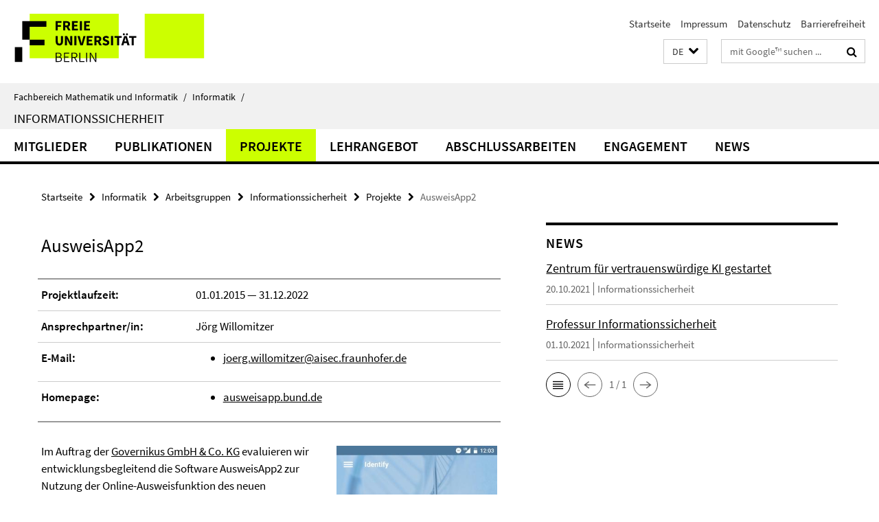

--- FILE ---
content_type: text/html; charset=utf-8
request_url: https://www.mi.fu-berlin.de/inf/groups/ag-idm/projects/AusweisApp2/index.html
body_size: 7078
content:
<!DOCTYPE html><!-- rendered 2026-01-21 18:30:17 (UTC) --><html class="ltr" lang="de"><head><title>AusweisApp2 • Informationssicherheit • Fachbereich Mathematik und Informatik</title><!-- BEGIN Fragment default/26011920/views/head_meta/47203726/1635019937?200040:1823 -->
<meta charset="utf-8" /><meta content="IE=edge" http-equiv="X-UA-Compatible" /><meta content="width=device-width, initial-scale=1.0" name="viewport" /><meta content="authenticity_token" name="csrf-param" />
<meta content="yiOsrEF+T/3YOs+7IwAz0lP5SeWiaQFZFsejt7WAhWA=" name="csrf-token" /><meta content="AusweisApp2" property="og:title" /><meta content="website" property="og:type" /><meta content="https://www.mi.fu-berlin.de/inf/groups/ag-idm/projects/AusweisApp2/index.html" property="og:url" /><meta content="https://www.mi.fu-berlin.de/inf/groups/ag-idm/projects/AusweisApp2/photo5175101319126558638.jpg?width=250" property="og:image" /><meta content="index,follow" name="robots" /><meta content="2015-01-26" name="dc.date" /><meta content="AusweisApp2" name="dc.name" /><meta content="DE-BE" name="geo.region" /><meta content="Berlin" name="geo.placename" /><meta content="52.448131;13.286102" name="geo.position" /><link href="https://www.mi.fu-berlin.de/inf/groups/ag-idm/projects/AusweisApp2/index.html" rel="canonical" /><!-- BEGIN Fragment default/26011920/views/favicon/15458724/1751466524?092721:72019 -->
<link href="/assets/default2/favicon-12a6f1b0e53f527326498a6bfd4c3abd.ico" rel="shortcut icon" /><!-- END Fragment default/26011920/views/favicon/15458724/1751466524?092721:72019 -->
<!-- BEGIN Fragment default/26011920/head/rss/false/15458724/1751466524?222116:22003 -->
<link href="https://www.mi.fu-berlin.de/news-fb-gesamtliste/index.rss?format=rss" rel="alternate" title="" type="application/rss+xml" /><!-- END Fragment default/26011920/head/rss/false/15458724/1751466524?222116:22003 -->
<!-- END Fragment default/26011920/views/head_meta/47203726/1635019937?200040:1823 -->
<!-- BEGIN Fragment default/26011920/head/assets/15458724/1751466524/?212617:86400 -->
<link href="/assets/default2/default_application-part-1-841e7928a8.css" media="all" rel="stylesheet" type="text/css" /><link href="/assets/default2/default_application-part-2-168016bf56.css" media="all" rel="stylesheet" type="text/css" /><script src="/assets/default2/application-781670a880dd5cd1754f30fcf22929cb.js" type="text/javascript"></script><!--[if lt IE 9]><script src="/assets/default2/html5shiv-d11feba7bd03bd542f45c2943ca21fed.js" type="text/javascript"></script><script src="/assets/default2/respond.min-31225ade11a162d40577719d9a33d3ee.js" type="text/javascript"></script><![endif]--><meta content="Rails Connector for Infopark CMS Fiona by Infopark AG (www.infopark.de); Version 6.8.2.36.82613853" name="generator" /><!-- END Fragment default/26011920/head/assets/15458724/1751466524/?212617:86400 -->
</head><body class="site-ag-idm layout-size-L"><div class="debug page" data-current-path="/inf/groups/ag-idm/projects/AusweisApp2/"><a class="sr-only" href="#content">Springe direkt zu Inhalt </a><div class="horizontal-bg-container-header nocontent"><div class="container container-header"><header><!-- BEGIN Fragment default/26011920/header-part-1/45447826/1634940842/?191611:86400 -->
<a accesskey="O" id="seitenanfang"></a><a accesskey="H" href="https://www.fu-berlin.de/" hreflang="" id="fu-logo-link" title="Zur Startseite der Freien Universität Berlin"><svg id="fu-logo" version="1.1" viewBox="0 0 775 187.5" x="0" y="0"><defs><g id="fu-logo-elements"><g><polygon points="75 25 156.3 25 156.3 43.8 100 43.8 100 87.5 75 87.5 75 25"></polygon><polygon points="100 87.5 150 87.5 150 106.3 100 106.3 100 87.5"></polygon><polygon points="50 112.5 75 112.5 75 162.5 50 162.5 50 112.5"></polygon></g><g><path d="M187.5,25h19.7v5.9h-12.7v7.2h10.8v5.9h-10.8v12.2h-7.1V25z"></path><path d="M237.7,56.3l-7.1-12.5c3.3-1.5,5.6-4.4,5.6-9c0-7.4-5.4-9.7-12.1-9.7h-11.3v31.3h7.1V45h3.9l6,11.2H237.7z M219.9,30.6 h3.6c3.7,0,5.7,1,5.7,4.1c0,3.1-2,4.7-5.7,4.7h-3.6V30.6z"></path><path d="M242.5,25h19.6v5.9h-12.5v6.3h10.7v5.9h-10.7v7.2h13v5.9h-20.1V25z"></path><path d="M269,25h7.1v31.3H269V25z"></path><path d="M283.2,25h19.6v5.9h-12.5v6.3h10.7v5.9h-10.7v7.2h13v5.9h-20.1V25z"></path></g><g><path d="M427.8,72.7c2,0,3.4-1.4,3.4-3.4c0-1.9-1.4-3.4-3.4-3.4c-2,0-3.4,1.4-3.4,3.4C424.4,71.3,425.8,72.7,427.8,72.7z"></path><path d="M417.2,72.7c2,0,3.4-1.4,3.4-3.4c0-1.9-1.4-3.4-3.4-3.4c-2,0-3.4,1.4-3.4,3.4C413.8,71.3,415.2,72.7,417.2,72.7z"></path><path d="M187.5,91.8V75h7.1v17.5c0,6.1,1.9,8.2,5.4,8.2c3.5,0,5.5-2.1,5.5-8.2V75h6.8v16.8c0,10.5-4.3,15.1-12.3,15.1 C191.9,106.9,187.5,102.3,187.5,91.8z"></path><path d="M218.8,75h7.2l8.2,15.5l3.1,6.9h0.2c-0.3-3.3-0.9-7.7-0.9-11.4V75h6.7v31.3h-7.2L228,90.7l-3.1-6.8h-0.2 c0.3,3.4,0.9,7.6,0.9,11.3v11.1h-6.7V75z"></path><path d="M250.4,75h7.1v31.3h-7.1V75z"></path><path d="M261,75h7.5l3.8,14.6c0.9,3.4,1.6,6.6,2.5,10h0.2c0.9-3.4,1.6-6.6,2.5-10l3.7-14.6h7.2l-9.4,31.3h-8.5L261,75z"></path><path d="M291.9,75h19.6V81h-12.5v6.3h10.7v5.9h-10.7v7.2h13v5.9h-20.1V75z"></path><path d="M342.8,106.3l-7.1-12.5c3.3-1.5,5.6-4.4,5.6-9c0-7.4-5.4-9.7-12.1-9.7H318v31.3h7.1V95.1h3.9l6,11.2H342.8z M325.1,80.7 h3.6c3.7,0,5.7,1,5.7,4.1c0,3.1-2,4.7-5.7,4.7h-3.6V80.7z"></path><path d="M344.9,102.4l4.1-4.8c2.2,1.9,5.1,3.3,7.7,3.3c2.9,0,4.4-1.2,4.4-3c0-2-1.8-2.6-4.5-3.7l-4.1-1.7c-3.2-1.3-6.3-4-6.3-8.5 c0-5.2,4.6-9.3,11.1-9.3c3.6,0,7.4,1.4,10.1,4.1l-3.6,4.5c-2.1-1.6-4-2.4-6.5-2.4c-2.4,0-4,1-4,2.8c0,1.9,2,2.6,4.8,3.7l4,1.6 c3.8,1.5,6.2,4.1,6.2,8.5c0,5.2-4.3,9.7-11.8,9.7C352.4,106.9,348.1,105.3,344.9,102.4z"></path><path d="M373.9,75h7.1v31.3h-7.1V75z"></path><path d="M394.4,81h-8.6V75H410V81h-8.6v25.3h-7.1V81z"></path><path d="M429.2,106.3h7.5L426.9,75h-8.5l-9.8,31.3h7.2l1.9-7.4h9.5L429.2,106.3z M419.2,93.4l0.8-2.9c0.9-3.1,1.7-6.8,2.5-10.1 h0.2c0.8,3.3,1.7,7,2.5,10.1l0.7,2.9H419.2z"></path><path d="M443.6,81h-8.6V75h24.3V81h-8.6v25.3h-7.1V81z"></path></g><g><path d="M187.5,131.2h8.9c6.3,0,10.6,2.2,10.6,7.6c0,3.2-1.7,5.8-4.7,6.8v0.2c3.9,0.7,6.5,3.2,6.5,7.5c0,6.1-4.7,9.1-11.7,9.1 h-9.6V131.2z M195.7,144.7c5.8,0,8.1-2.1,8.1-5.5c0-3.9-2.7-5.4-7.9-5.4h-5.1v10.9H195.7z M196.5,159.9c5.7,0,9.1-2.1,9.1-6.6 c0-4.1-3.3-6-9.1-6h-5.8v12.6H196.5z"></path><path d="M215.5,131.2h17.6v2.8h-14.4v10.6h12.1v2.8h-12.1v12.3h14.9v2.8h-18.1V131.2z"></path><path d="M261.5,162.5l-8.2-14c4.5-0.9,7.4-3.8,7.4-8.7c0-6.3-4.4-8.6-10.7-8.6h-9.4v31.3h3.3v-13.7h6l7.9,13.7H261.5z M243.8,133.9h5.6c5.1,0,8,1.6,8,5.9c0,4.3-2.8,6.3-8,6.3h-5.6V133.9z"></path><path d="M267.4,131.2h3.3v28.5h13.9v2.8h-17.2V131.2z"></path><path d="M290.3,131.2h3.3v31.3h-3.3V131.2z"></path><path d="M302.6,131.2h3.4l12,20.6l3.4,6.4h0.2c-0.2-3.1-0.4-6.4-0.4-9.6v-17.4h3.1v31.3H321l-12-20.6l-3.4-6.4h-0.2 c0.2,3.1,0.4,6.2,0.4,9.4v17.6h-3.1V131.2z"></path></g></g></defs><g id="fu-logo-rects"></g><use x="0" xlink:href="#fu-logo-elements" y="0"></use></svg></a><script>"use strict";var svgFLogoObj = document.getElementById("fu-logo");var rectsContainer = svgFLogoObj.getElementById("fu-logo-rects");var svgns = "http://www.w3.org/2000/svg";var xlinkns = "http://www.w3.org/1999/xlink";function createRect(xPos, yPos) {  var rectWidth = ["300", "200", "150"];  var rectHeight = ["75", "100", "150"];  var rectXOffset = ["0", "100", "50"];  var rectYOffset = ["0", "75", "150"];  var x = rectXOffset[getRandomIntInclusive(0, 2)];  var y = rectYOffset[getRandomIntInclusive(0, 2)];  if (xPos == "1") {    x = x;  }  if (xPos == "2") {    x = +x + 193.75;  }  if (xPos == "3") {    x = +x + 387.5;  }  if (xPos == "4") {    x = +x + 581.25;  }  if (yPos == "1") {    y = y;  }  if (yPos == "2") {    y = +y + 112.5;  }  var cssClasses = "rectangle";  var rectColor = "#CCFF00";  var style = "fill: ".concat(rectColor, ";");  var rect = document.createElementNS(svgns, "rect");  rect.setAttribute("x", x);  rect.setAttribute("y", y);  rect.setAttribute("width", rectWidth[getRandomIntInclusive(0, 2)]);  rect.setAttribute("height", rectHeight[getRandomIntInclusive(0, 2)]);  rect.setAttribute("class", cssClasses);  rect.setAttribute("style", style);  rectsContainer.appendChild(rect);}function getRandomIntInclusive(min, max) {  min = Math.ceil(min);  max = Math.floor(max);  return Math.floor(Math.random() * (max - min + 1)) + min;}function makeGrid() {  for (var i = 1; i < 17; i = i + 1) {    if (i == "1") {      createRect("1", "1");    }    if (i == "2") {      createRect("2", "1");    }    if (i == "3") {      createRect("3", "1");    }    if (i == "5") {      createRect("1", "2");    }    if (i == "6") {      createRect("2", "2");    }    if (i == "7") {      createRect("3", "2");    }    if (i == "8") {      createRect("4", "2");    }  }}makeGrid();</script><a accesskey="H" href="https://www.fu-berlin.de/" hreflang="" id="fu-label-link" title="Zur Startseite der Freien Universität Berlin"><div id="fu-label-wrapper"><svg id="fu-label" version="1.1" viewBox="0 0 50 50" x="0" y="0"><defs><g id="fu-label-elements"><rect height="50" id="fu-label-bg" width="50"></rect><g><polygon points="19.17 10.75 36.01 10.75 36.01 14.65 24.35 14.65 24.35 23.71 19.17 23.71 19.17 10.75"></polygon><polygon points="24.35 23.71 34.71 23.71 34.71 27.6 24.35 27.6 24.35 23.71"></polygon><polygon points="13.99 28.88 19.17 28.88 19.17 39.25 13.99 39.25 13.99 28.88"></polygon></g></g></defs><use x="0" xlink:href="#fu-label-elements" y="0"></use></svg></div><div id="fu-label-text">Freie Universität Berlin</div></a><h1 class="hide">Fachbereich Mathematik und Informatik</h1><hr class="hide" /><h2 class="sr-only">Service-Navigation</h2><ul class="top-nav no-print"><li><a href="/index.html" rel="index" title="Zur Startseite von: Fachbereich Mathematik und Informatik">Startseite</a></li><li><a href="/fb/impressum/index.html" title="">Impressum</a></li><li><a href="https://www.fu-berlin.de/$REDIRECTS/datenschutz.html" title="">Datenschutz</a></li><li><a href="https://www.fu-berlin.de/$REDIRECTS/barrierefreiheit.html" title="">Barrierefreiheit</a></li></ul><!-- END Fragment default/26011920/header-part-1/45447826/1634940842/?191611:86400 -->
<a class="services-menu-icon no-print"><div class="icon-close icon-cds icon-cds-wrong" style="display: none;"></div><div class="icon-menu"><div class="dot"></div><div class="dot"></div><div class="dot"></div></div></a><div class="services-search-icon no-print"><div class="icon-close icon-cds icon-cds-wrong" style="display: none;"></div><div class="icon-search fa fa-search"></div></div><div class="services no-print"><!-- BEGIN Fragment default/26011920/header/languages/45447826/1634940842/?202318:4027 -->
<div class="services-language dropdown"><div aria-haspopup="listbox" aria-label="Sprache auswählen" class="services-dropdown-button btn btn-default" id="lang" role="button"><span aria-label="Deutsch">DE</span><div class="services-dropdown-button-icon"><div class="fa fa-chevron-down services-dropdown-button-icon-open"></div><div class="fa fa-chevron-up services-dropdown-button-icon-close"></div></div></div><ul class="dropdown-menu dropdown-menu-right" role="listbox" tabindex="-1"><li aria-disabled="true" aria-selected="true" class="disabled" role="option"><a href="#" lang="de" title="Diese Seite ist die Deutschsprachige Version">DE: Deutsch</a></li><li role="option"><a class="fub-language-version" data-locale="en" href="#" hreflang="en" lang="en" title="English version">EN: English</a></li></ul></div><!-- END Fragment default/26011920/header/languages/45447826/1634940842/?202318:4027 -->
<!-- BEGIN Fragment default/26011920/header-part-2/45447826/1634940842/?213702:86400 -->
<div class="services-search"><form action="/_search/index.html" class="fub-google-search-form" id="search-form" method="get" role="search"><input name="ie" type="hidden" value="UTF-8" /><label class="search-label" for="search-input">Suchbegriffe</label><input autocomplete="off" class="search-input" id="search-input" name="q" placeholder="mit Google™ suchen ..." title="Suchbegriff bitte hier eingeben" type="text" /><button class="search-button" id="search_button" title="mit Google™ suchen ..." type="submit"><i class="fa fa-search"></i></button></form><div class="search-privacy-link"><a href="http://www.fu-berlin.de/redaktion/impressum/datenschutzhinweise#faq_06_externe_suche" title="Hinweise zur Datenübertragung bei der Google™ Suche">Hinweise zur Datenübertragung bei der Google™ Suche</a></div></div><!-- END Fragment default/26011920/header-part-2/45447826/1634940842/?213702:86400 -->
</div></header></div></div><div class="horizontal-bg-container-identity nocontent"><div class="container container-identity"><div class="identity closed"><i class="identity-text-parent-icon-close fa fa-angle-up no-print"></i><i class="identity-text-parent-icon-open fa fa-angle-down no-print"></i><div class="identity-text-parent no-print"><a class="identity-text-parent-first" href="/index.html" rel="index" title="Zur Startseite von: ">Fachbereich Mathematik und Informatik<span class="identity-text-separator">/</span></a><a class="identity-text-parent-second" href="/inf/index.html" rel="" title="Zur Startseite von: ">Informatik<span class="identity-text-separator">/</span></a></div><h2 class="identity-text-main"><a href="/inf/groups/ag-idm/index.html" title="Zur Startseite von:  Informationssicherheit">Informationssicherheit</a></h2></div></div></div><!-- BEGIN Fragment default/26011920/navbar-wrapper-ajax/0/45447826/1634940842/?201611:3600 -->
<div class="navbar-wrapper cms-box-ajax-content" data-ajax-url="/inf/groups/ag-idm/index.html?comp=navbar&amp;irq=1&amp;pm=0"><nav class="main-nav-container no-print" style=""><div class="container main-nav-container-inner"><div class="main-nav-scroll-buttons" style="display:none"><div id="main-nav-btn-scroll-left" role="button"><div class="fa fa-angle-left"></div></div><div id="main-nav-btn-scroll-right" role="button"><div class="fa fa-angle-right"></div></div></div><div class="main-nav-toggle"><span class="main-nav-toggle-text">Menü</span><span class="main-nav-toggle-icon"><span class="line"></span><span class="line"></span><span class="line"></span></span></div><ul class="main-nav level-1" id="fub-main-nav"><li class="main-nav-item level-1 has-children" data-index="0" data-menu-item-path="#" data-menu-shortened="0"><a class="main-nav-item-link level-1" href="#" title="loading...">Mitglieder</a><div class="icon-has-children"><div class="fa fa-angle-right"></div><div class="fa fa-angle-down"></div><div class="fa fa-angle-up"></div></div><div class="container main-nav-parent level-2" style="display:none"><p style="margin: 20px;">loading... </p></div></li><li class="main-nav-item level-1 has-children" data-index="1" data-menu-item-path="#" data-menu-shortened="0"><a class="main-nav-item-link level-1" href="#" title="loading...">Publikationen</a><div class="icon-has-children"><div class="fa fa-angle-right"></div><div class="fa fa-angle-down"></div><div class="fa fa-angle-up"></div></div><div class="container main-nav-parent level-2" style="display:none"><p style="margin: 20px;">loading... </p></div></li><li class="main-nav-item level-1 has-children" data-index="2" data-menu-item-path="#" data-menu-shortened="0"><a class="main-nav-item-link level-1" href="#" title="loading...">Projekte</a><div class="icon-has-children"><div class="fa fa-angle-right"></div><div class="fa fa-angle-down"></div><div class="fa fa-angle-up"></div></div><div class="container main-nav-parent level-2" style="display:none"><p style="margin: 20px;">loading... </p></div></li><li class="main-nav-item level-1 has-children" data-index="3" data-menu-item-path="#" data-menu-shortened="0"><a class="main-nav-item-link level-1" href="#" title="loading...">Lehrangebot</a><div class="icon-has-children"><div class="fa fa-angle-right"></div><div class="fa fa-angle-down"></div><div class="fa fa-angle-up"></div></div><div class="container main-nav-parent level-2" style="display:none"><p style="margin: 20px;">loading... </p></div></li><li class="main-nav-item level-1 has-children" data-index="4" data-menu-item-path="#" data-menu-shortened="0"><a class="main-nav-item-link level-1" href="#" title="loading...">Abschlussarbeiten</a><div class="icon-has-children"><div class="fa fa-angle-right"></div><div class="fa fa-angle-down"></div><div class="fa fa-angle-up"></div></div><div class="container main-nav-parent level-2" style="display:none"><p style="margin: 20px;">loading... </p></div></li><li class="main-nav-item level-1 has-children" data-index="5" data-menu-item-path="#" data-menu-shortened="0"><a class="main-nav-item-link level-1" href="#" title="loading...">Engagement</a><div class="icon-has-children"><div class="fa fa-angle-right"></div><div class="fa fa-angle-down"></div><div class="fa fa-angle-up"></div></div><div class="container main-nav-parent level-2" style="display:none"><p style="margin: 20px;">loading... </p></div></li><li class="main-nav-item level-1 has-children" data-index="6" data-menu-item-path="#" data-menu-shortened="0"><a class="main-nav-item-link level-1" href="#" title="loading...">News</a><div class="icon-has-children"><div class="fa fa-angle-right"></div><div class="fa fa-angle-down"></div><div class="fa fa-angle-up"></div></div><div class="container main-nav-parent level-2" style="display:none"><p style="margin: 20px;">loading... </p></div></li></ul></div><div class="main-nav-flyout-global"><div class="container"></div><button id="main-nav-btn-flyout-close" type="button"><div id="main-nav-btn-flyout-close-container"><i class="fa fa-angle-up"></i></div></button></div></nav></div><script type="text/javascript">$(document).ready(function () { Luise.Navigation.init(); });</script><!-- END Fragment default/26011920/navbar-wrapper-ajax/0/45447826/1634940842/?201611:3600 -->
<div class="content-wrapper main horizontal-bg-container-main"><div class="container breadcrumbs-container nocontent"><div class="row"><div class="col-xs-12"><div class="box breadcrumbs no-print"><p class="hide">Pfadnavigation</p><ul class="fu-breadcrumb"><li><a href="/index.html">Startseite</a><i class="fa fa-chevron-right"></i></li><li><a href="/inf/index.html">Informatik</a><i class="fa fa-chevron-right"></i></li><li><a href="/inf/groups/index.html">Arbeitsgruppen</a><i class="fa fa-chevron-right"></i></li><li><a href="/inf/groups/ag-idm/index.html">Informationssicherheit</a><i class="fa fa-chevron-right"></i></li><li><a href="/inf/groups/ag-idm/projects/index.html">Projekte</a><i class="fa fa-chevron-right"></i></li><li class="active">AusweisApp2</li></ul></div></div></div></div><div class="container"><div class="row"><main class="col-m-7 print-full-width"><!--skiplink anchor: content--><div class="fub-content fub-fu_projekt_ordner"><a id="content"></a><div class="box box-project-doc"><h1 class="box-project-list-headline">AusweisApp2</h1><div class="box-project-doc-table"><div class="box-project-doc-table-item row"><div class="box-project-doc-table-item-label col-m-4">Projektlaufzeit:</div><div class="box-project-doc-table-item-data col-m-8">01.01.2015 &mdash; 31.12.2022</div></div><div class="box-project-doc-table-item row"><div class="box-project-doc-table-item-label col-m-4">Ansprechpartner/in:</div><div class="box-project-doc-table-item-data col-m-8">Jörg Willomitzer</div></div><div class="box-project-doc-table-item row"><div class="box-project-doc-table-item-label col-m-4">E-Mail:</div><div class="box-project-doc-table-item-data col-m-8"><ul><li><a href="mailto:joerg.willomitzer@aisec.fraunhofer.de" title="E-Mail an Jörg Willomitzer senden">joerg.willomitzer@aisec.fraunhofer.de</a></li></ul></div></div><div class="box-project-doc-table-item row"><div class="box-project-doc-table-item-label col-m-4">Homepage:</div><div class="box-project-doc-table-item-data col-m-8"><ul class=""><li><a href="https://www.ausweisapp.bund.de/ausweisapp2/" title="ausweisapp.bund.de">ausweisapp.bund.de</a></li></ul></div></div></div><!-- BEGIN Fragment default/26011920/content_media/47203726/1635019937/47203726/1635019937/?194018:601 -->
<div class="icaption-right-container-s1"><figure class="icaption-right-s1" data-debug-style="5"><div class="icaption-image"><a href="/inf/groups/ag-idm/projects/AusweisApp2/photo5175101319126558638.jpg?html=1&amp;locale=de&amp;ref=47203726" rel="nofollow" title="Bild vergrößern"><picture data-colspan="7" data-image-max-width="" data-image-size="S"><source data-screen-size='xl' srcset='/inf/groups/ag-idm/projects/AusweisApp2/photo5175101319126558638.jpg?width=350 1x, /inf/groups/ag-idm/projects/AusweisApp2/photo5175101319126558638.jpg?width=700 2x, /inf/groups/ag-idm/projects/AusweisApp2/photo5175101319126558638.jpg?width=1300 3x' media='(min-width: 1200px)' ><source data-screen-size='l' srcset='/inf/groups/ag-idm/projects/AusweisApp2/photo5175101319126558638.jpg?width=250 1x, /inf/groups/ag-idm/projects/AusweisApp2/photo5175101319126558638.jpg?width=500 2x, /inf/groups/ag-idm/projects/AusweisApp2/photo5175101319126558638.jpg?width=1000 3x' media='(min-width: 990px)' ><source data-screen-size='m' srcset='/inf/groups/ag-idm/projects/AusweisApp2/photo5175101319126558638.jpg?width=250 1x, /inf/groups/ag-idm/projects/AusweisApp2/photo5175101319126558638.jpg?width=500 2x, /inf/groups/ag-idm/projects/AusweisApp2/photo5175101319126558638.jpg?width=1000 3x' media='(min-width: 768px)' ><source data-screen-size='s' srcset='/inf/groups/ag-idm/projects/AusweisApp2/photo5175101319126558638.jpg?width=350 1x, /inf/groups/ag-idm/projects/AusweisApp2/photo5175101319126558638.jpg?width=700 2x, /inf/groups/ag-idm/projects/AusweisApp2/photo5175101319126558638.jpg?width=1300 3x' media='(min-width: 520px)' ><source data-screen-size='xs' srcset='/inf/groups/ag-idm/projects/AusweisApp2/photo5175101319126558638.jpg?width=250 1x, /inf/groups/ag-idm/projects/AusweisApp2/photo5175101319126558638.jpg?width=500 2x, /inf/groups/ag-idm/projects/AusweisApp2/photo5175101319126558638.jpg?width=1000 3x' ><img alt="Screenshot AusweisApp2 Startseite" class="figure-img" data-image-obj-id="75792575" src="/inf/groups/ag-idm/projects/AusweisApp2/photo5175101319126558638.jpg?width=350" style="width:100%;" /></picture></a></div><figcaption><p class="mark-6 icaption-caption" id="caption_75792575"><span aria-label="Bild: "></span><span class="icaption-caption-title">Screenshot AusweisApp2 Startseite</span></p></figcaption></figure></div><div class="editor-content abstract"><p>Im Auftrag der <a href="https://www.governikus.com/de/">Governikus GmbH &amp; Co. KG</a> evaluieren wir entwicklungsbegleitend die Software AusweisApp2 zur Nutzung der Online-Ausweisfunktion des neuen Personalausweises. Ziel ist die Verbesserung der Software hinsichtlich Benutzbarkeit und Barrierefreiheit. </p></div><!-- END Fragment default/26011920/content_media/47203726/1635019937/47203726/1635019937/?194018:601 -->
</div><noscript><div class="warning_box"><em class="mark-4">Für eine optimale Darstellung dieser Seite aktivieren Sie bitte JavaScript.</em></div></noscript></div></main><!-- BEGIN Fragment default/26011920/sidebar_subtree/45447826/1634940842/?194612:1801 -->
<aside class="col-m-5 sidebar-right no-print nocontent"><div class="row"><div class="col-l-11 col-l-offset-1"><div class="content-element"><!-- BEGIN Fragment default/26011920/news-box-outer/97222752/1635018740/?201611:3600 -->
<div class="box box-news-list-v1 box-border box-news-cms-5"><h3 class="box-news-list-v1-headline">News</h3><div class="news cms-box-ajax-content" data-ajax-url="/inf/groups/ag-idm/news/index.html?irq=1&amp;page=1"><div class="spinner news" style="display: none; width: 16px; padding: 20px;"><img alt="spinner" src="/assets/default2/spinner-39a0a2170912fd2acf310826322141db.gif" /></div><noscript><em class="mark-4">Zur Anzeige dieser Inhalte wird JavaScript benötigt.</em><p><a href="/inf/groups/ag-idm/news/index.html" title="News">Übersicht</a></p></noscript></div></div><!-- END Fragment default/26011920/news-box-outer/97222752/1635018740/?201611:3600 -->
</div></div></div></aside><!-- END Fragment default/26011920/sidebar_subtree/45447826/1634940842/?194612:1801 -->
</div></div></div><!-- BEGIN Fragment default/26011920/footer/banners/45447826/1634940842/?201611:3600 -->
<!-- END Fragment default/26011920/footer/banners/45447826/1634940842/?201611:3600 -->
<div class="horizontal-bg-container-footer no-print nocontent"><footer><div class="container container-footer"><div class="row"><!-- BEGIN Fragment default/26011920/footer/col-2/45447826/1634940842/?201611:3600 -->
<div class="col-m-6 col-l-3"><div class="box"><h3 class="footer-section-headline">Service-Navigation</h3><ul class="footer-section-list fa-ul"><li><a href="/index.html" rel="index" title="Zur Startseite von: Fachbereich Mathematik und Informatik"><i class="fa fa-li fa-chevron-right"></i>Startseite</a></li><li><a href="/fb/impressum/index.html" title=""><i class="fa fa-li fa-chevron-right"></i>Impressum</a></li><li><a href="https://www.fu-berlin.de/$REDIRECTS/datenschutz.html" title=""><i class="fa fa-li fa-chevron-right"></i>Datenschutz</a></li><li><a href="https://www.fu-berlin.de/$REDIRECTS/barrierefreiheit.html" title=""><i class="fa fa-li fa-chevron-right"></i>Barrierefreiheit</a></li></ul></div></div><!-- END Fragment default/26011920/footer/col-2/45447826/1634940842/?201611:3600 -->
<div class="col-m-6 col-l-3"><div class="box"><h3 class="footer-section-headline">Diese Seite</h3><ul class="footer-section-list fa-ul"><li><a href="#" onclick="javascript:self.print();return false;" rel="alternate" role="button" title="Diese Seite drucken"><i class="fa fa-li fa-chevron-right"></i>Drucken</a></li><!-- BEGIN Fragment default/26011920/footer/col-4.rss/45447826/1634940842/?201611:3600 -->
<li><a href="https://www.mi.fu-berlin.de/news-fb-gesamtliste/index.rss?format=rss" target="_blank" title="RSS-Feed abonnieren"><i class="fa fa-li fa-chevron-right"></i>RSS-Feed abonnieren</a></li><!-- END Fragment default/26011920/footer/col-4.rss/45447826/1634940842/?201611:3600 -->
<!-- BEGIN Fragment default/26011920/footer/col-4.languages/45447826/1634940842/?201611:3600 -->
<li><a class="fub-language-version" data-locale="de" href="/inf/groups/ag-idm/index.html?irq=0&amp;next=en" hreflang="en" lang="en" title="English version"><i class="fa fa-li fa-chevron-right"></i>English</a></li><!-- END Fragment default/26011920/footer/col-4.languages/45447826/1634940842/?201611:3600 -->
</ul></div></div><div class="clearfix visible-m"></div></div></div><div class="container container-seal"><div class="row"><div class="col-xs-12"><img alt="Siegel der Freien Universität Berlin" id="fu-seal" src="/assets/default2/fu-siegel-web-schwarz-684a4d11be3c3400d8906a344a77c9a4.png" /><div id="fu-seal-description">Das wissenschaftliche Ethos der Freien Universität Berlin wird seit ihrer Gründung im Dezember 1948 von drei Werten bestimmt: Wahrheit, Gerechtigkeit und Freiheit.</div></div></div></div></footer></div><script src="/assets/default2/henry-55a2f6b1df7f8729fca2d550689240e9.js" type="text/javascript"></script></div></body></html>

--- FILE ---
content_type: text/html; charset=utf-8
request_url: https://www.mi.fu-berlin.de/inf/groups/ag-idm/index.html?comp=navbar&irq=1&pm=0
body_size: 2572
content:
<!-- BEGIN Fragment default/26011920/navbar-wrapper/45447826/1634940842/?194612:1800 -->
<!-- BEGIN Fragment default/26011920/navbar/4a4e27c18faec31b26534b1a2316075d13a3c7c7/?191612:86400 -->
<nav class="main-nav-container no-print nocontent" style="display: none;"><div class="container main-nav-container-inner"><div class="main-nav-scroll-buttons" style="display:none"><div id="main-nav-btn-scroll-left" role="button"><div class="fa fa-angle-left"></div></div><div id="main-nav-btn-scroll-right" role="button"><div class="fa fa-angle-right"></div></div></div><div class="main-nav-toggle"><span class="main-nav-toggle-text">Menü</span><span class="main-nav-toggle-icon"><span class="line"></span><span class="line"></span><span class="line"></span></span></div><ul class="main-nav level-1" id="fub-main-nav"><li class="main-nav-item level-1 has-children" data-index="0" data-menu-item-path="/inf/groups/ag-idm/members" data-menu-shortened="0" id="main-nav-item-members"><a class="main-nav-item-link level-1" href="/inf/groups/ag-idm/members/index.html">Mitglieder</a><div class="icon-has-children"><div class="fa fa-angle-right"></div><div class="fa fa-angle-down"></div><div class="fa fa-angle-up"></div></div><div class="container main-nav-parent level-2" style="display:none"><a class="main-nav-item-link level-1" href="/inf/groups/ag-idm/members/index.html"><span>Zur Übersichtsseite Mitglieder</span></a></div><ul class="main-nav level-2"><li class="main-nav-item level-2 has-children" data-menu-item-path="/inf/groups/ag-idm/members/1_Professor_inn_en"><a class="main-nav-item-link level-2" href="/inf/groups/ag-idm/members/1_Professor_inn_en/index.html">Professor</a><div class="icon-has-children"><div class="fa fa-angle-right"></div><div class="fa fa-angle-down"></div><div class="fa fa-angle-up"></div></div><ul class="main-nav level-3"><li class="main-nav-item level-3 " data-menu-item-path="/inf/groups/ag-idm/members/1_Professor_inn_en/Marian-Margraf"><a class="main-nav-item-link level-3" href="/inf/groups/ag-idm/members/1_Professor_inn_en/Marian-Margraf/index.html">Marian Margraf</a></li></ul></li><li class="main-nav-item level-2 has-children" data-menu-item-path="/inf/groups/ag-idm/members/2_Projektassistenz"><a class="main-nav-item-link level-2" href="/inf/groups/ag-idm/members/2_Projektassistenz/index.html">Projektassistenz</a><div class="icon-has-children"><div class="fa fa-angle-right"></div><div class="fa fa-angle-down"></div><div class="fa fa-angle-up"></div></div><ul class="main-nav level-3"><li class="main-nav-item level-3 " data-menu-item-path="/inf/groups/ag-idm/members/2_Projektassistenz/Stefanie-Bahe"><a class="main-nav-item-link level-3" href="/inf/groups/ag-idm/members/2_Projektassistenz/Stefanie-Bahe/index.html">Stefanie Bahe</a></li></ul></li><li class="main-nav-item level-2 has-children" data-menu-item-path="/inf/groups/ag-idm/members/3_Mitarbeiter_innen"><a class="main-nav-item-link level-2" href="/inf/groups/ag-idm/members/3_Mitarbeiter_innen/index.html">Mitarbeiterinnen und Mitarbeiter</a><div class="icon-has-children"><div class="fa fa-angle-right"></div><div class="fa fa-angle-down"></div><div class="fa fa-angle-up"></div></div><ul class="main-nav level-3"><li class="main-nav-item level-3 " data-menu-item-path="/inf/groups/ag-idm/members/3_Mitarbeiter_innen/Valentin-Pickel"><a class="main-nav-item-link level-3" href="/inf/groups/ag-idm/members/3_Mitarbeiter_innen/Valentin-Pickel/index.html">Valentin Pickel</a></li></ul></li><li class="main-nav-item level-2 has-children" data-menu-item-path="/inf/groups/ag-idm/members/4_Mitarbeiter_innen_SSE"><a class="main-nav-item-link level-2" href="/inf/groups/ag-idm/members/4_Mitarbeiter_innen_SSE/index.html">Mitarbeiterinnen und Mitarbeiter - SSE</a><div class="icon-has-children"><div class="fa fa-angle-right"></div><div class="fa fa-angle-down"></div><div class="fa fa-angle-up"></div></div><ul class="main-nav level-3"><li class="main-nav-item level-3 " data-menu-item-path="/inf/groups/ag-idm/members/4_Mitarbeiter_innen_SSE/Arthur-Ribeiro-De-Menezes"><a class="main-nav-item-link level-3" href="/inf/groups/ag-idm/members/4_Mitarbeiter_innen_SSE/Arthur-Ribeiro-De-Menezes/index.html">Arthur Ribeiro de Menezes</a></li><li class="main-nav-item level-3 " data-menu-item-path="/inf/groups/ag-idm/members/4_Mitarbeiter_innen_SSE/Benedikt-Schmitz"><a class="main-nav-item-link level-3" href="/inf/groups/ag-idm/members/4_Mitarbeiter_innen_SSE/Benedikt-Schmitz/index.html">Benedikt Schmitz</a></li><li class="main-nav-item level-3 " data-menu-item-path="/inf/groups/ag-idm/members/4_Mitarbeiter_innen_SSE/Benjamin-Zengin"><a class="main-nav-item-link level-3" href="/inf/groups/ag-idm/members/4_Mitarbeiter_innen_SSE/Benjamin-Zengin/index.html">Benjamin Zengin</a></li><li class="main-nav-item level-3 " data-menu-item-path="/inf/groups/ag-idm/members/4_Mitarbeiter_innen_SSE/Christoph-Graebnitz"><a class="main-nav-item-link level-3" href="/inf/groups/ag-idm/members/4_Mitarbeiter_innen_SSE/Christoph-Graebnitz/index.html">Christoph Graebnitz</a></li><li class="main-nav-item level-3 " data-menu-item-path="/inf/groups/ag-idm/members/4_Mitarbeiter_innen_SSE/Dariush-Wahdany"><a class="main-nav-item-link level-3" href="/inf/groups/ag-idm/members/4_Mitarbeiter_innen_SSE/Dariush-Wahdany/index.html">Dariush Wahdany</a></li><li class="main-nav-item level-3 " data-menu-item-path="/inf/groups/ag-idm/members/4_Mitarbeiter_innen_SSE/Jasper-Seidensticker"><a class="main-nav-item-link level-3" href="/inf/groups/ag-idm/members/4_Mitarbeiter_innen_SSE/Jasper-Seidensticker/index.html">Jasper Seidensticker</a></li><li class="main-nav-item level-3 " data-menu-item-path="/inf/groups/ag-idm/members/4_Mitarbeiter_innen_SSE/Joerg-Smykowski"><a class="main-nav-item-link level-3" href="/inf/groups/ag-idm/members/4_Mitarbeiter_innen_SSE/Joerg-Smykowski/index.html">Jörg Smykowski</a></li><li class="main-nav-item level-3 " data-menu-item-path="/inf/groups/ag-idm/members/4_Mitarbeiter_innen_SSE/Kinga-Wroblewska-Augustin"><a class="main-nav-item-link level-3" href="/inf/groups/ag-idm/members/4_Mitarbeiter_innen_SSE/Kinga-Wroblewska-Augustin/index.html">Kinga Wróblewska-Augustin</a></li><li class="main-nav-item level-3 " data-menu-item-path="/inf/groups/ag-idm/members/4_Mitarbeiter_innen_SSE/Lawrence-Dean"><a class="main-nav-item-link level-3" href="/inf/groups/ag-idm/members/4_Mitarbeiter_innen_SSE/Lawrence-Dean/index.html">Lawrence Dean</a></li><li class="main-nav-item level-3 " data-menu-item-path="/inf/groups/ag-idm/members/4_Mitarbeiter_innen_SSE/Magdalena-Bertram"><a class="main-nav-item-link level-3" href="/inf/groups/ag-idm/members/4_Mitarbeiter_innen_SSE/Magdalena-Bertram/index.html">Magdalena Bertram</a></li><li class="main-nav-item level-3 " data-menu-item-path="/inf/groups/ag-idm/members/4_Mitarbeiter_innen_SSE/Nadine-Warnstaedt"><a class="main-nav-item-link level-3" href="/inf/groups/ag-idm/members/4_Mitarbeiter_innen_SSE/Nadine-Warnstaedt/index.html">Nadine Warnstädt</a></li><li class="main-nav-item level-3 " data-menu-item-path="/inf/groups/ag-idm/members/4_Mitarbeiter_innen_SSE/Nicolas-Buchmann"><a class="main-nav-item-link level-3" href="/inf/groups/ag-idm/members/4_Mitarbeiter_innen_SSE/Nicolas-Buchmann/index.html">Nicolas Buchmann</a></li><li class="main-nav-item level-3 " data-menu-item-path="/inf/groups/ag-idm/members/4_Mitarbeiter_innen_SSE/Nikolai-Lenski"><a class="main-nav-item-link level-3" href="/inf/groups/ag-idm/members/4_Mitarbeiter_innen_SSE/Nikolai-Lenski/index.html">Nikolai Lenski</a></li><li class="main-nav-item level-3 " data-menu-item-path="/inf/groups/ag-idm/members/4_Mitarbeiter_innen_SSE/Sandra-Kostic"><a class="main-nav-item-link level-3" href="/inf/groups/ag-idm/members/4_Mitarbeiter_innen_SSE/Sandra-Kostic/index.html">Sandra Kostic</a></li><li class="main-nav-item level-3 " data-menu-item-path="/inf/groups/ag-idm/members/4_Mitarbeiter_innen_SSE/Tudor-Soroceanu"><a class="main-nav-item-link level-3" href="/inf/groups/ag-idm/members/4_Mitarbeiter_innen_SSE/Tudor-Soroceanu/index.html">Tudor Soroceanu</a></li><li class="main-nav-item level-3 " data-menu-item-path="/inf/groups/ag-idm/members/4_Mitarbeiter_innen_SSE/Wolfgang-Studier"><a class="main-nav-item-link level-3" href="/inf/groups/ag-idm/members/4_Mitarbeiter_innen_SSE/Wolfgang-Studier/index.html">Wolfgang Studier</a></li></ul></li><li class="main-nav-item level-2 has-children" data-menu-item-path="/inf/groups/ag-idm/members/8_ehemalige-Mitarbeiter_innen"><a class="main-nav-item-link level-2" href="/inf/groups/ag-idm/members/8_ehemalige-Mitarbeiter_innen/index.html">ehemalige Mitarbeiter/innen</a><div class="icon-has-children"><div class="fa fa-angle-right"></div><div class="fa fa-angle-down"></div><div class="fa fa-angle-up"></div></div><ul class="main-nav level-3"><li class="main-nav-item level-3 " data-menu-item-path="/inf/groups/ag-idm/members/8_ehemalige-Mitarbeiter_innen/Daniel-Augustin"><a class="main-nav-item-link level-3" href="/inf/groups/ag-idm/members/8_ehemalige-Mitarbeiter_innen/Daniel-Augustin/index.html">Daniel Augustin</a></li><li class="main-nav-item level-3 " data-menu-item-path="/inf/groups/ag-idm/members/8_ehemalige-Mitarbeiter_innen/Markus-Hoffmann"><a class="main-nav-item-link level-3" href="/inf/groups/ag-idm/members/8_ehemalige-Mitarbeiter_innen/Markus-Hoffmann/index.html">Markus Hoffmann</a></li><li class="main-nav-item level-3 " data-menu-item-path="/inf/groups/ag-idm/members/8_ehemalige-Mitarbeiter_innen/Bjoern-Kinscher"><a class="main-nav-item-link level-3" href="/inf/groups/ag-idm/members/8_ehemalige-Mitarbeiter_innen/Bjoern-Kinscher/index.html">Björn Kinscher</a></li><li class="main-nav-item level-3 " data-menu-item-path="/inf/groups/ag-idm/members/8_ehemalige-Mitarbeiter_innen/Franziska-Boenisch"><a class="main-nav-item-link level-3" href="/inf/groups/ag-idm/members/8_ehemalige-Mitarbeiter_innen/Franziska-Boenisch/index.html">Franziska Boenisch</a></li><li class="main-nav-item level-3 " data-menu-item-path="/inf/groups/ag-idm/members/8_ehemalige-Mitarbeiter_innen/Nils-Wisiol"><a class="main-nav-item-link level-3" href="/inf/groups/ag-idm/members/8_ehemalige-Mitarbeiter_innen/Nils-Wisiol/index.html">Nils Wisiol</a></li><li class="main-nav-item level-3 " data-menu-item-path="/inf/groups/ag-idm/members/8_ehemalige-Mitarbeiter_innen/Sebastian-Fischer"><a class="main-nav-item-link level-3" href="/inf/groups/ag-idm/members/8_ehemalige-Mitarbeiter_innen/Sebastian-Fischer/index.html">Sebastian-Fischer</a></li><li class="main-nav-item level-3 " data-menu-item-path="/inf/groups/ag-idm/members/8_ehemalige-Mitarbeiter_innen/Florian-Otterbein"><a class="main-nav-item-link level-3" href="/inf/groups/ag-idm/members/8_ehemalige-Mitarbeiter_innen/Florian-Otterbein/index.html">Florian Otterbein</a></li><li class="main-nav-item level-3 " data-menu-item-path="/inf/groups/ag-idm/members/8_ehemalige-Mitarbeiter_innen/Stefan-Pfeiffer"><a class="main-nav-item-link level-3" href="/inf/groups/ag-idm/members/8_ehemalige-Mitarbeiter_innen/Stefan-Pfeiffer/index.html">Stefan Pfeiffer</a></li><li class="main-nav-item level-3 " data-menu-item-path="/inf/groups/ag-idm/members/8_ehemalige-Mitarbeiter_innen/Peter-Thomassen"><a class="main-nav-item-link level-3" href="/inf/groups/ag-idm/members/8_ehemalige-Mitarbeiter_innen/Peter-Thomassen/index.html">Peter Thomassen</a></li><li class="main-nav-item level-3 " data-menu-item-path="/inf/groups/ag-idm/members/8_ehemalige-Mitarbeiter_innen/Zhenni-Li"><a class="main-nav-item-link level-3" href="/inf/groups/ag-idm/members/8_ehemalige-Mitarbeiter_innen/Zhenni-Li/index.html">Zhenni Li</a></li><li class="main-nav-item level-3 " data-menu-item-path="/inf/groups/ag-idm/members/8_ehemalige-Mitarbeiter_innen/Tim-Ohlendorf"><a class="main-nav-item-link level-3" href="/inf/groups/ag-idm/members/8_ehemalige-Mitarbeiter_innen/Tim-Ohlendorf/index.html">Tim Ohlendorf</a></li></ul></li></ul></li><li class="main-nav-item level-1" data-index="1" data-menu-item-path="/inf/groups/ag-idm/publications" data-menu-shortened="0" id="main-nav-item-publications"><a class="main-nav-item-link level-1" href="/inf/groups/ag-idm/publications/index.html">Publikationen</a></li><li class="main-nav-item level-1 has-children" data-index="2" data-menu-item-path="/inf/groups/ag-idm/projects" data-menu-shortened="0" id="main-nav-item-projects"><a class="main-nav-item-link level-1" href="/inf/groups/ag-idm/projects/index.html">Projekte</a><div class="icon-has-children"><div class="fa fa-angle-right"></div><div class="fa fa-angle-down"></div><div class="fa fa-angle-up"></div></div><div class="container main-nav-parent level-2" style="display:none"><a class="main-nav-item-link level-1" href="/inf/groups/ag-idm/projects/index.html"><span>Zur Übersichtsseite Projekte</span></a></div><ul class="main-nav level-2"><li class="main-nav-item level-2 " data-menu-item-path="/inf/groups/ag-idm/projects/AusweisApp2"><a class="main-nav-item-link level-2" href="/inf/groups/ag-idm/projects/AusweisApp2/index.html">AusweisApp2</a></li><li class="main-nav-item level-2 " data-menu-item-path="/inf/groups/ag-idm/projects/FLOQI"><a class="main-nav-item-link level-2" href="/inf/groups/ag-idm/projects/FLOQI/index.html">FLOQI</a></li><li class="main-nav-item level-2 " data-menu-item-path="/inf/groups/ag-idm/projects/KBLS"><a class="main-nav-item-link level-2" href="/inf/groups/ag-idm/projects/KBLS/index.html">KBLS</a></li><li class="main-nav-item level-2 " data-menu-item-path="/inf/groups/ag-idm/projects/MaterialDigital"><a class="main-nav-item-link level-2" href="/inf/groups/ag-idm/projects/MaterialDigital/index.html">MaterialDigital</a></li><li class="main-nav-item level-2 " data-menu-item-path="/inf/groups/ag-idm/projects/ONCE"><a class="main-nav-item-link level-2" href="/inf/groups/ag-idm/projects/ONCE/index.html">ONCE</a></li><li class="main-nav-item level-2 " data-menu-item-path="/inf/groups/ag-idm/projects/PhyToApp"><a class="main-nav-item-link level-2" href="/inf/groups/ag-idm/projects/PhyToApp/index.html">PHY2APP</a></li><li class="main-nav-item level-2 " data-menu-item-path="/inf/groups/ag-idm/projects/poquid"><a class="main-nav-item-link level-2" href="/inf/groups/ag-idm/projects/poquid/index.html">PoQuID</a></li><li class="main-nav-item level-2 " data-menu-item-path="/inf/groups/ag-idm/projects/SENSIBLE-KI"><a class="main-nav-item-link level-2" href="/inf/groups/ag-idm/projects/SENSIBLE-KI/index.html">SENSIBLE-KI</a></li><li class="main-nav-item level-2 " data-menu-item-path="/inf/groups/ag-idm/projects/TinyPart"><a class="main-nav-item-link level-2" href="/inf/groups/ag-idm/projects/TinyPart/index.html">TinyPart</a></li><li class="main-nav-item level-2 " data-menu-item-path="/inf/groups/ag-idm/projects/WerteRadar"><a class="main-nav-item-link level-2" href="/inf/groups/ag-idm/projects/WerteRadar/index.html">WerteRadar</a></li><li class="main-nav-item level-2 " data-menu-item-path="/inf/groups/ag-idm/projects/ZVKI"><a class="main-nav-item-link level-2" href="/inf/groups/ag-idm/projects/ZVKI/index.html">Zentrum für vertrauenswürdige KI</a></li><li class="main-nav-item level-2 has-children" data-menu-item-path="/inf/groups/ag-idm/projects/Abgeschlossene-Projekte"><a class="main-nav-item-link level-2" href="/inf/groups/ag-idm/projects/Abgeschlossene-Projekte/index.html">Abgeschlossene Projekte</a><div class="icon-has-children"><div class="fa fa-angle-right"></div><div class="fa fa-angle-down"></div><div class="fa fa-angle-up"></div></div><ul class="main-nav level-3"><li class="main-nav-item level-3 " data-menu-item-path="/inf/groups/ag-idm/projects/Abgeschlossene-Projekte/Kryptoanalyse-von-Physically-Unclonable-Functions"><a class="main-nav-item-link level-3" href="/inf/groups/ag-idm/projects/Abgeschlossene-Projekte/Kryptoanalyse-von-Physically-Unclonable-Functions/index.html">Kryptoanalyse von Physically Unclonable Functions</a></li><li class="main-nav-item level-3 " data-menu-item-path="/inf/groups/ag-idm/projects/Abgeschlossene-Projekte/MEDIAN"><a class="main-nav-item-link level-3" href="/inf/groups/ag-idm/projects/Abgeschlossene-Projekte/MEDIAN/index.html">MEDIAN</a></li><li class="main-nav-item level-3 " data-menu-item-path="/inf/groups/ag-idm/projects/Abgeschlossene-Projekte/OPTIMOS"><a class="main-nav-item-link level-3" href="/inf/groups/ag-idm/projects/Abgeschlossene-Projekte/OPTIMOS/index.html">OPTIMOS 2.0</a></li><li class="main-nav-item level-3 " data-menu-item-path="/inf/groups/ag-idm/projects/Abgeschlossene-Projekte/OpenC3S"><a class="main-nav-item-link level-3" href="/inf/groups/ag-idm/projects/Abgeschlossene-Projekte/OpenC3S/index.html">OpenC3S</a></li><li class="main-nav-item level-3 " data-menu-item-path="/inf/groups/ag-idm/projects/Abgeschlossene-Projekte/PrivacyBox"><a class="main-nav-item-link level-3" href="/inf/groups/ag-idm/projects/Abgeschlossene-Projekte/PrivacyBox/index.html">PrivacyBox</a></li><li class="main-nav-item level-3 " data-menu-item-path="/inf/groups/ag-idm/projects/Abgeschlossene-Projekte/SecureFog"><a class="main-nav-item-link level-3" href="/inf/groups/ag-idm/projects/Abgeschlossene-Projekte/SecureFog/index.html">SecureFog</a></li><li class="main-nav-item level-3 " data-menu-item-path="/inf/groups/ag-idm/projects/Abgeschlossene-Projekte/Security-Management-as-a-Service"><a class="main-nav-item-link level-3" href="/inf/groups/ag-idm/projects/Abgeschlossene-Projekte/Security-Management-as-a-Service/index.html">Security Management as a Service</a></li><li class="main-nav-item level-3 has-children" data-menu-item-path="/inf/groups/ag-idm/projects/Abgeschlossene-Projekte/StudIES_"><a class="main-nav-item-link level-3" href="/inf/groups/ag-idm/projects/Abgeschlossene-Projekte/StudIES_/index.html">StudIES+</a><div class="icon-has-children"><div class="fa fa-angle-right"></div><div class="fa fa-angle-down"></div><div class="fa fa-angle-up"></div></div><ul class="main-nav level-4"><li class="main-nav-item level-4 " data-menu-item-path="/inf/groups/ag-idm/projects/Abgeschlossene-Projekte/StudIES_/Student-eCard-Demonstrator"><a class="main-nav-item-link level-4" href="/inf/groups/ag-idm/projects/Abgeschlossene-Projekte/StudIES_/Student-eCard-Demonstrator/index.html">Student eCard Demonstrator</a></li></ul></li><li class="main-nav-item level-3 " data-menu-item-path="/inf/groups/ag-idm/projects/Abgeschlossene-Projekte/VEGA"><a class="main-nav-item-link level-3" href="/inf/groups/ag-idm/projects/Abgeschlossene-Projekte/VEGA/index.html">VEGA</a></li></ul></li></ul></li><li class="main-nav-item level-1" data-index="3" data-menu-item-path="/inf/groups/ag-idm/teaching" data-menu-shortened="0" id="main-nav-item-teaching"><a class="main-nav-item-link level-1" href="/inf/groups/ag-idm/teaching/index.html">Lehrangebot</a></li><li class="main-nav-item level-1 has-children" data-index="4" data-menu-item-path="/inf/groups/ag-idm/theseses" data-menu-shortened="0" id="main-nav-item-theseses"><a class="main-nav-item-link level-1" href="/inf/groups/ag-idm/theseses/index.html">Abschlussarbeiten</a><div class="icon-has-children"><div class="fa fa-angle-right"></div><div class="fa fa-angle-down"></div><div class="fa fa-angle-up"></div></div><div class="container main-nav-parent level-2" style="display:none"><a class="main-nav-item-link level-1" href="/inf/groups/ag-idm/theseses/index.html"><span>Zur Übersichtsseite Abschlussarbeiten</span></a></div><ul class="main-nav level-2"><li class="main-nav-item level-2 " data-menu-item-path="/inf/groups/ag-idm/theseses/Offene-Bachelor-Arbeiten"><a class="main-nav-item-link level-2" href="/inf/groups/ag-idm/theseses/Offene-Bachelor-Arbeiten/index.html">Offene Bachelor-Arbeiten</a></li><li class="main-nav-item level-2 " data-menu-item-path="/inf/groups/ag-idm/theseses/Offene-Master-Arbeiten"><a class="main-nav-item-link level-2" href="/inf/groups/ag-idm/theseses/Offene-Master-Arbeiten/index.html">Offene Master-Arbeiten</a></li><li class="main-nav-item level-2 " data-menu-item-path="/inf/groups/ag-idm/theseses/Laufende-Abschlussarbeiten"><a class="main-nav-item-link level-2" href="/inf/groups/ag-idm/theseses/Laufende-Abschlussarbeiten/index.html">Laufende Abschlussarbeiten</a></li><li class="main-nav-item level-2 " data-menu-item-path="/inf/groups/ag-idm/theseses/Vergangene-Abschlussarbeiten1"><a class="main-nav-item-link level-2" href="/inf/groups/ag-idm/theseses/Vergangene-Abschlussarbeiten1/index.html">Vergangene Abschlussarbeiten</a></li></ul></li><li class="main-nav-item level-1 has-children" data-index="5" data-menu-item-path="/inf/groups/ag-idm/engagement" data-menu-shortened="0" id="main-nav-item-engagement"><a class="main-nav-item-link level-1" href="/inf/groups/ag-idm/engagement/index.html">Engagement</a><div class="icon-has-children"><div class="fa fa-angle-right"></div><div class="fa fa-angle-down"></div><div class="fa fa-angle-up"></div></div><div class="container main-nav-parent level-2" style="display:none"><a class="main-nav-item-link level-1" href="/inf/groups/ag-idm/engagement/index.html"><span>Zur Übersichtsseite Engagement</span></a></div><ul class="main-nav level-2"><li class="main-nav-item level-2 " data-menu-item-path="/inf/groups/ag-idm/engagement/CoderDojo"><a class="main-nav-item-link level-2" href="/inf/groups/ag-idm/engagement/CoderDojo/index.html">CoderDojo</a></li><li class="main-nav-item level-2 " data-menu-item-path="/inf/groups/ag-idm/engagement/GirlsDay"><a class="main-nav-item-link level-2" href="/inf/groups/ag-idm/engagement/GirlsDay/index.html">GirlsDay</a></li></ul></li><li class="main-nav-item level-1" data-index="6" data-menu-item-path="/inf/groups/ag-idm/news" data-menu-shortened="0" id="main-nav-item-news"><a class="main-nav-item-link level-1" href="/inf/groups/ag-idm/news/index.html">News</a></li></ul></div><div class="main-nav-flyout-global"><div class="container"></div><button id="main-nav-btn-flyout-close" type="button"><div id="main-nav-btn-flyout-close-container"><i class="fa fa-angle-up"></i></div></button></div></nav><script type="text/javascript">$(document).ready(function () { Luise.Navigation.init(); });</script><!-- END Fragment default/26011920/navbar/4a4e27c18faec31b26534b1a2316075d13a3c7c7/?191612:86400 -->
<!-- END Fragment default/26011920/navbar-wrapper/45447826/1634940842/?194612:1800 -->


--- FILE ---
content_type: text/html; charset=utf-8
request_url: https://www.mi.fu-berlin.de/inf/groups/ag-idm/news/index.html?irq=1&page=1
body_size: 591
content:
<!-- BEGIN Fragment default/26011920/news-box-wrapper/1/97222752/1635018740/?193211:113 -->
<!-- BEGIN Fragment default/26011920/news-box/1/897e13468fe13a438345e226884fdb8a97a62e83/?201612:3600 -->
<a href="/inf/groups/ag-idm/news/ZVKI.html"><div class="box-news-list-v1-element"><p class="box-news-list-v1-title"><span>Zentrum für vertrauenswürdige KI gestartet</span></p><p class="box-news-list-v1-date">20.10.2021<span class="box-news-list-v1-category" title="Quelle: Informationssicherheit">Informationssicherheit</span></p></div></a><a href="/inf/groups/ag-idm/news/AG-Informationssicherheit.html"><div class="box-news-list-v1-element"><p class="box-news-list-v1-title"><span>Professur Informationssicherheit</span></p><p class="box-news-list-v1-date">01.10.2021<span class="box-news-list-v1-category" title="Quelle: Informationssicherheit">Informationssicherheit</span></p></div></a><div class="cms-box-prev-next-nav box-news-list-v1-nav"><a class="cms-box-prev-next-nav-overview box-news-list-v1-nav-overview" href="/inf/groups/ag-idm/news/index.html" rel="contents" role="button" title="Übersicht News"><span class="icon-cds icon-cds-overview"></span></a><span class="cms-box-prev-next-nav-arrow-prev disabled box-news-list-v1-nav-arrow-prev" title="zurück blättern"><span class="icon-cds icon-cds-arrow-prev disabled"></span></span><span class="cms-box-prev-next-nav-pagination box-news-list-v1-pagination" title="Seite 1 von insgesamt 1 Seiten"> 1 / 1 </span><span class="cms-box-prev-next-nav-arrow-next disabled box-news-list-v1-nav-arrow-next" title="weiter blättern"><span class="icon-cds icon-cds-arrow-next disabled"></span></span></div><!-- END Fragment default/26011920/news-box/1/897e13468fe13a438345e226884fdb8a97a62e83/?201612:3600 -->
<!-- END Fragment default/26011920/news-box-wrapper/1/97222752/1635018740/?193211:113 -->
